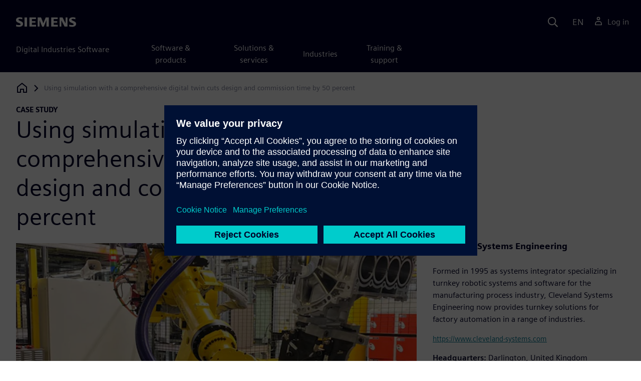

--- FILE ---
content_type: text/html
request_url: https://resources.sw.siemens.com/en-US/case-study-cleveland-systems-engineering/
body_size: 10019
content:
<!doctype html>
<html lang="en">
  <head>
    
    
    
    

    
    

    
    <link rel="preconnect" href="https://static.sw.cdn.siemens.com" /><link rel="dns-prefetch" href="https://static.sw.cdn.siemens.com" /><link rel="preconnect" href="https://images.sw.cdn.siemens.com/" /><link rel="dns-prefetch" href="https://images.sw.cdn.siemens.com/" /><link rel="icon" type="image/svg+xml" href="/img/favicon.svg" /><link rel="alternate icon" href="/img/favicon.ico" /><link rel="stylesheet" href="/styles.css" /><link rel="canonical" href="https://resources.sw.siemens.com/en-US/case-study-cleveland-systems-engineering/" /><link rel="alternate" href="https://resources.sw.siemens.com/en-US/case-study-cleveland-systems-engineering/" hreflang="en" /><link rel="alternate" href="https://resources.sw.siemens.com/zh-CN/case-study-cleveland-systems-engineering/" hreflang="zh" /><link rel="alternate" href="https://resources.sw.siemens.com/cs-CZ/case-study-cleveland-systems-engineering/" hreflang="cs" /><link rel="alternate" href="https://resources.sw.siemens.com/fr-FR/case-study-cleveland-systems-engineering/" hreflang="fr" /><link rel="alternate" href="https://resources.sw.siemens.com/de-DE/case-study-cleveland-systems-engineering/" hreflang="de" /><link rel="alternate" href="https://resources.sw.siemens.com/it-IT/case-study-cleveland-systems-engineering/" hreflang="it" /><link rel="alternate" href="https://resources.sw.siemens.com/ja-JP/case-study-cleveland-systems-engineering/" hreflang="ja" /><link rel="alternate" href="https://resources.sw.siemens.com/ko-KR/case-study-cleveland-systems-engineering/" hreflang="ko" /><link rel="alternate" href="https://resources.sw.siemens.com/pl-PL/case-study-cleveland-systems-engineering/" hreflang="pl" /><link rel="alternate" href="https://resources.sw.siemens.com/pt-BR/case-study-cleveland-systems-engineering/" hreflang="pt" /><link rel="alternate" href="https://resources.sw.siemens.com/es-ES/case-study-cleveland-systems-engineering/" hreflang="es" /><link rel="alternate" href="https://resources.sw.siemens.com/zh-TW/case-study-cleveland-systems-engineering/" hreflang="zh" /><link rel="alternate" href="https://resources.sw.siemens.com/en-US/case-study-cleveland-systems-engineering/" hreflang="x-default" /><meta charSet="utf-8" /><meta http-equiv="x-ua-compatible" content="ie=edge" /><meta name="viewport" content="width=device-width, initial-scale=1, shrink-to-fit=no" /><meta name="description" content="Siemens solutions enable Cleveland Systems Engineering to prove the functioning of automated equipment prior to build"><meta property="og:type" content="website"><meta property="og:url" content="https://resources.sw.siemens.com/en-US/case-study-cleveland-systems-engineering/"><meta property="og:locale" content="en-US"><meta property="og:title" content="Simulation with digital twin cuts design and commission time by 50..."><meta property="og:description" content="Siemens solutions enable Cleveland Systems Engineering to prove the functioning of automated equipment prior to build"><meta property="og:site_name" content="Siemens Digital Industries Software"><meta property="og:image" content="//images.ctfassets.net/17si5cpawjzf/JD6TOF9HXO0TLe1Ee8UBW/4c3976625569fb9782c9b6033ce5615d/cleveland-systems-engineering-84081-hero-1280x720_tcm27-101769.jpg"><meta name="twitter:card" content="summary_large_image"><meta name="twitter:site" content="Siemens Digital Industries Software"><meta name="twitter:title" content="Simulation with digital twin cuts design and commission time by 50..."><meta name="twitter:description" content="Siemens solutions enable Cleveland Systems Engineering to prove the functioning of automated equipment prior to build"><meta name="twitter:image" content="https://images.ctfassets.net/17si5cpawjzf/JD6TOF9HXO0TLe1Ee8UBW/4c3976625569fb9782c9b6033ce5615d/cleveland-systems-engineering-84081-hero-1280x720_tcm27-101769.jpg"><meta name="twitter:creator" content="@sw.siemens.com"><title>Simulation with digital twin cuts design and commission time by 50... | Siemens Software</title>

    <link rel="preload" href="/css/disw.css" as="style" type="text/css"/>
    <link rel="preload" href="https://static.sw.cdn.siemens.com/digitalexperiences/search/1.x/searchHeaderVital.css" as="style" type="text/css"/>
    <link rel="modulepreload" href="https://static.sw.cdn.siemens.com/disw/universal-components/1.x/web/index.js">
    <link rel="preload" href="https://static.sw.cdn.siemens.com/disw/disw-utils/1.x/disw-utils.min.js" as="script" type="text/javascript"/>

    <link rel="stylesheet" type="text/css" href="/css/disw.css"/>
    <link rel='stylesheet' type="text/css" href='https://static.sw.cdn.siemens.com/digitalexperiences/search/1.x/searchHeaderVital.css'/><script src="https://static.sw.cdn.siemens.com/disw/disw-utils/1.x/disw-utils.min.js"></script>

    <script>
      window.disw.init({
          account: {
            authEnv: "prod"
          },
          locales: "en-US,zh-CN,cs-CZ,fr-FR,de-DE,it-IT,ja-JP,ko-KR,pl-PL,pt-BR,es-ES,zh-TW".split(","),
           gtm: { gtmId: 'GTM-NLLSC63' }, 
          
          chat: { env: "prod", pageId: '4vkywsYuu0WMRVp77ARi3U'},
          breadcrumbs: {
            // whatever is in the pages array will be used by default and appended to the override context when it exists
            pages: [
              {
                label: "Using simulation with a comprehensive digital twin cuts design and commission time by 50 percent",
                url: "/"
              }
            ], // url is not used for the last breadcrumb
            env: "prod"
          }
        });
    </script>
    <!-- Load the universal components module -->
    <script src="https://static.sw.cdn.siemens.com/disw/universal-components/1.x/web/index.js"></script>
    
    
    <script type="module">window.universalComponents.init(["disw-header-v2","disw-footer","disw-live-chat","disw-breadcrumbs","disw-local-nav","disw-video"]);</script>
    
        

      <script defer>
        window.parseQueryString = function () {
          return Object.fromEntries([...new URLSearchParams(window.location.search)]);
        }
       
        const segmentPayload = 
          {"resource_name":"Using simulation with a comprehensive digital twin cuts design and commission time by 50 percent","resource_type":"Case Study","category":"Case Study","label":"Using simulation with a comprehensive digital twin cuts design and commission time by 50 percent","org":"Product","resource_id":"4vkywsYuu0WMRVp77ARi3U","language":"en-US","industries":[{"id":"industry_industrial_machinery","name":"Industrial machinery"}],"products":[{"id":"209349590","name":"NX"}],"product_id":"209349590","product_name":"NX","sfdc_campaign_id":"no_route"}
        
        const checkQueryParam = ((segmentPayload) => {
            const queryParams = window.parseQueryString();
            if (queryParams.spi) {
              try {
                segmentPayload.sap_payer_id = parseInt(queryParams.spi)
               
              } catch (error) {
                console.error(error);
              }
            }
            return segmentPayload;
        });

        const trackView = checkQueryParam(segmentPayload);

        
          analytics.page(undefined, segmentPayload.resource_name, 
            { 
              products: segmentPayload.products, 
              product_id: segmentPayload.product_id, 
              product_name: segmentPayload.product_name, 
              industries: segmentPayload.industries 
            }
          );

          analytics.track("Resource Viewed", trackView);

          const trackShare = (payload, medium, source) => {
              const resourceDomain = window.location.origin;
              const pageSlugPath = `/en-US/case-study-cleveland-systems-engineering/`;

              payload.share_url = resourceDomain + pageSlugPath;
              payload.share_medium  = medium;
              
              if (source){ 
                payload.share_source = source; 
              } else {
                if(payload.share_source) {
                  delete payload.share_source; // since using same payload for tracks, need to delete old source if present from prior social media click
                }
              } 
              analytics.track('Resource Shared', payload);
          };

          window.addEventListener('load', () => {
                // checking for elements to be present on DOM
              const isElementLoaded = async selector => {
                while ( document.querySelector(selector) === null) {
                  await new Promise( resolve =>  requestAnimationFrame(resolve) )
                }
                return document.querySelector(selector);
              };

              document.querySelector('#social-twitter').addEventListener('click', function (event) {
                  trackShare(segmentPayload,'Social', 'Twitter');
              });
              document.querySelector('#social-facebook').addEventListener('click', function (event) {
                  trackShare(segmentPayload,'Social', 'Facebook');
              });
              document.querySelector('#social-linkedin').addEventListener('click', function (event) {
                  trackShare(segmentPayload,'Social', 'LinkedIn');
              });
              document.querySelector('#social-email').addEventListener('click', function (event) {
                  trackShare(segmentPayload,'Email',null);
              });

          });

        

      </script>
    
    
      <script>
          // This script aids the HTML Collateral injected HTML behavior

          var DEBUG = false;
          function setupArticle() {
          // Cache element IDs
          var activeClass = 'active',
              animateScroll = true,
              body,
              header,
              lastId,
              threshold = 50,
              topMenu;
          var getChildrenByTagName = (element, tagName) => {
              var ret = [];
              var collection = element.children;
              for (var idx = 0; idx < collection.length; idx++) {
              var item = collection[idx];
              if (tagName && item.tagName && item.tagName.toLowerCase() !== tagName) continue;
              ret.push(item);
              }
              return ret.length ? ret : undefined;
          };
          var scrollRecursively = (startPos, stopPos, increment = 50, delay = 2) => {
              if (startPos === stopPos) return;
              var inc = startPos < stopPos ? increment : increment * -1;
              var stopAt = Math.abs(stopPos - startPos) < increment ? stopPos : startPos + inc;
              if (DEBUG)
              console.log('scrollRecursively', {
                  startPos,
                  stopPos,
                  stopAt,
                  inc,
                  increment,
                  delay,
                  fromTop: getFromTop()
              });
              window.scrollTo(0, stopAt);
              if (DEBUG)
              console.log('scrollRecursively:done', {
                  startPos,
                  stopPos,
                  stopAt,
                  inc,
                  increment,
                  delay,
                  fromTop: getFromTop()
              });
              if (stopAt !== stopPos)
              setTimeout(() => {
                  scrollRecursively(stopAt, stopPos, increment, delay);
              }, delay);
              return;
          };
          var getHeader = () => {
              var res = document.getElementsByClassName('disw-header');
              if (DEBUG) console.log('getHeader', res);
              if (res.length) return res[0];
          };
          var getHeaderHeight = () => {
              if (header === undefined) header = getHeader();
              return header ? header.offsetHeight : 0;
          };
          var scrollToSectionId = sectionId => {
              if (DEBUG) console.log('scrollToSectionId', { sectionId });
              var section = document.getElementById(sectionId);
              var offsetTop = section.offsetTop;
              var headerHeight = getHeaderHeight();
              var startPos = getFromTop();
              var stopAt = offsetTop - headerHeight;
              if (DEBUG)
              console.log('scrollToSectionId', { headerHeight, startPos, stopAt, offsetTop, window });
              if (animateScroll) scrollRecursively(startPos, stopAt);
              else window.scrollTo(0, stopAt);
              return;
          };
          var getMenuItems = () => {
              var ret = [];
              if (DEBUG) console.log('getMenuItems()');
              if (topMenu === undefined) topMenu = document.getElementById('toc');
              if (DEBUG) console.log({ topMenu });
              var list = getChildrenByTagName(topMenu, 'ul')[0];
              getChildrenByTagName(list, 'li').forEach((li, i) => {
              var listItemId = li.id;
              var a = getChildrenByTagName(li, 'a')[0];
              var sectionId = a.href.split('#').pop();
              var obj = {
                  listItemId,
                  id: a.id,
                  sectionId,
                  clickMenuItem: () => scrollToSectionId(sectionId),
                  isAbove: pos => {
                  var headerHeight = getHeaderHeight();
                  var section = document.getElementById(sectionId);
                  var offsetTop = section.offsetTop;
                  var sectionTop = offsetTop - headerHeight;
                  return sectionTop - threshold <= pos;
                  },
                  setActive: () => document.getElementById(listItemId).classList.add(activeClass),
                  setInactive: () => document.getElementById(listItemId).classList.remove(activeClass)
              };
              if (DEBUG) console.log('getMenuItems', { a, sectionId, obj, window });
              ret.push(obj);
              });
              return ret;
          };
          var getFromTop = () => window.scrollY;
          var getFromBottom = () => {
              var windowTop = window.scrollY; // get the vertical scroll position of the top of the window
              var windowHeight = window.innerHeight; // get the height of the window
              var windowBottom = windowTop + windowHeight;
              if (body === undefined) body = document.getElementsByTagName('body')[0];
              var docBottom = body.scrollHeight;
              var fromBottom = docBottom - windowBottom;
              if (DEBUG)
              console.log('getFromBottom', {
                  windowTop,
                  fromBottom,
                  windowHeight,
                  windowBottom,
                  docBottom,
                  body
              });
              return fromBottom;
          };
          var menuItems = getMenuItems();
          var handleScroll = () => {
              var fromTop = getFromTop();
              var fromBottom = getFromBottom();
              if (DEBUG) console.log('handleScroll', { fromTop, fromBottom, menuItems });
              // Get current scroll item
              var cur =
              fromBottom === 0
                  ? menuItems[menuItems.length - 1]
                  : menuItems.filter(item => item.isAbove(fromTop)).pop();
              if (!cur) cur = menuItems[0];
              if (lastId !== cur.id) {
              lastId = cur.id;
              // Set active/inactive
              menuItems.filter(item => item.id !== cur.id).forEach(item => item.setInactive());
              cur.setActive();
              }
          };
          window.onscroll = handleScroll;
          // bind menuItems[x].clickMenuItem to onclick events for #toc>li>a
          document.addEventListener('click', event => {
              if (DEBUG) console.log('document.onclick', event?.target?.id);
              if (event.target) {
              var menuItem = menuItems.filter(i => i.id === event.target.id).pop();
              if (menuItem) {
                  menuItem.clickMenuItem(event);
                  event.stopPropagation();
              }
              }
          });
          }

          /** 
          * This function is added to the window globally so the fulfillment-center.js 
          * can hook into it to hide the description when the HTML Collateral renders 
          **/
          window['hideResourceDescription'] = function () {
            document.getElementById('resource-description').style.display = "none";          
          }
      </script>
    
  </head>
  <body id="body" class="flex-body "><div id='visionSprite'><script>const ajax = new XMLHttpRequest();ajax.open("GET", "https://static.sw.cdn.siemens.com/icons/icons-vision.svg?v=2", true);ajax.send();ajax.onload = function(e) {const div = document.createElement("div");div.innerHTML = ajax.responseText;document.body.insertBefore(div, document.body.childNodes[0]);}</script></div>
    <!-- Global Header and navigation -->
    
    
    <div class='headerContainer'>
      
    <disw-header-v2
      locales="true"
      account="true"
      cart="false"
      search="true"
      scroll="true"
      theme="dark"
      searchid="disw-header-search"
    ></disw-header-v2>
    
        <div
          class="disw-header-search
          disw-header-search-7
          disw-header-search-8
          disw-header-search-10"
          id="disw-header-search"
          data-locale='en-US'
        ></div>
      
  
    </div>
  

    <div id="react-root"></div>
    
    
    
      <div class="flex-content p-y">
        
          
<disw-local-nav id="disw-local-nav" env="prod"></disw-local-nav>
<disw-breadcrumbs></disw-breadcrumbs>





  <div id="resourceCaseStudyComponent">
    
    
<style type="text/css">.casestudy-head .space-children div{margin-top:1rem;margin-bottom:1rem}.casestudy-body .card-success-items ul{margin-bottom:0}.casestudy-body .card-success-items li p{margin:0}.casestudy-body .list-check-parent>ul>li:after{background-image:url("data:image/svg+xml;utf8,%3Csvg xmlns='http://www.w3.org/2000/svg' viewBox='0 0 24 24'%3E%3Cpath fill='%23000028' d='M11.155 20.57l-8.862-8.863 1.414-1.414 7.138 7.138 9.323-13.986 1.664 1.11z'/%3E%3Cpath fill='none' d='M0 0h24v24H0z'/%3E%3C/svg%3E");background-position:50% 55%;background-repeat:no-repeat;background-size:60% 60%;border-radius:50%;border:1px solid var(--color-blue-dark);content:"";display:block;height:1.4em;width:1.4em}</style>
<is-land on:visible><section id="caseStudyRoot" data-reactroot=""><div class="container casestudy-head pt-3 pb-6"><div class="row"><div class="headline col-md-8 col-xs-12"><div class="group-focus"><strong class="text-kicker">case study</strong><h1>Using simulation with a comprehensive digital twin cuts design and commission time by 50 percent</h1></div></div></div><div class="row"><div class="headmedia col-md-8 col-xs-12 pt-3"><picture><source class="img-fluid" srcSet="https://images.sw.cdn.siemens.com/siemens-disw-assets/public/JD6TOF9HXO0TLe1Ee8UBW/en-US/cleveland-systems-engineering-84081-hero-1280x720_tcm27-101769.jpg?auto=format%2Ccompress&amp;w=320&amp;fit=max&amp;q=60 320w, https://images.sw.cdn.siemens.com/siemens-disw-assets/public/JD6TOF9HXO0TLe1Ee8UBW/en-US/cleveland-systems-engineering-84081-hero-1280x720_tcm27-101769.jpg?auto=format%2Ccompress&amp;w=640&amp;fit=max&amp;q=60 640w, "/><img class="img-fluid" srcSet="https://images.sw.cdn.siemens.com/siemens-disw-assets/public/JD6TOF9HXO0TLe1Ee8UBW/en-US/cleveland-systems-engineering-84081-hero-1280x720_tcm27-101769.jpg?auto=format%2Ccompress&amp;w=320&amp;fit=max&amp;q=60 320w, https://images.sw.cdn.siemens.com/siemens-disw-assets/public/JD6TOF9HXO0TLe1Ee8UBW/en-US/cleveland-systems-engineering-84081-hero-1280x720_tcm27-101769.jpg?auto=format%2Ccompress&amp;w=640&amp;fit=max&amp;q=60 640w, " src="https://images.sw.cdn.siemens.com/siemens-disw-assets/public/JD6TOF9HXO0TLe1Ee8UBW/en-US/cleveland-systems-engineering-84081-hero-1280x720_tcm27-101769.jpg?auto=format,compress&amp;w=900&amp;fit=max&amp;q=60" alt="Using simulation with a comprehensive digital twin cuts design and commission time by 50 percent" loading="lazy"/></picture></div><div class="headdesc col-md-4 col-xs-12 space-children">
        <h2 class="text-md">Cleveland Systems Engineering</h2>
        <p>Formed in 1995 as systems integrator specializing in turnkey robotic systems and software for the manufacturing process industry, Cleveland Systems Engineering now provides turnkey solutions for factory automation in a range of industries.</p>
        <p><a href="https://www.cleveland-systems.com" class="display-block text-sm m-t-sm" target="_blank" data-ste-link-id="undefined">https://www.cleveland-systems.com</a></p>
        
        <dl class="space-children">
          <dt style="display:inline" class="text-600">Headquarters:</dt>
          <dd style="display:inline">Darlington, United Kingdom</dd>
        </dl>
      
        <dl class="space-children">
          <dt style="display:inline" class="text-600">Products:</dt>
          <dd style="display:inline">NX</dd>
        </dl>
      
        <dl class="space-children">
          <dt style="display:inline" class="text-600">Industry Sector:</dt>
          <dd style="display:inline">Industrial machinery</dd>
        </dl>
      
      <div class="socialCard d-inline-flex bg-white border-a border-1 border-grey-light" role="group"><h4 class="d-flex text-xs p-2 border-r border-1 border-grey-light m-0 text-700"><svg class="icon icon-normal share-icon" aria-hidden="true"><use href="#icon-share"></use></svg><span class="shareText">Share</span></h4><ul class="list-reset d-flex align-items-center line-height-1"><li><button id="social-twitter" aria-label="twitter" class="react-share__ShareButton p-2" style="background-color:transparent;border:none;padding:0;font:inherit;color:inherit;cursor:pointer"><svg class="icon icon-normal" aria-hidden="true"><use href="#icon-twitter"></use></svg></button></li><li class="border-1 border-l border-stone-lightest"><button id="social-facebook" aria-label="facebook" class="react-share__ShareButton p-2" style="background-color:transparent;border:none;padding:0;font:inherit;color:inherit;cursor:pointer"><svg class="icon icon-normal" aria-hidden="true"><use href="#icon-facebook"></use></svg></button></li><li class="border-1 border-l border-stone-lightest"><button id="social-linkedin" aria-label="linkedin" class="react-share__ShareButton p-2" style="background-color:transparent;border:none;padding:0;font:inherit;color:inherit;cursor:pointer"><svg class="icon icon-normal" aria-hidden="true"><use href="#icon-linkedin"></use></svg></button></li><li class="border-1 border-l border-stone-lightest"><button id="social-email" aria-label="email" class="react-share__ShareButton p-2" style="background-color:transparent;border:none;padding:0;font:inherit;color:inherit;cursor:pointer"><svg class="icon icon-normal" aria-hidden="true"><use href="#icon-email"></use></svg></button></li></ul></div></div></div></div><div class="container"><div id="html-asset" style="opacity:1;height:auto;overflow:visible" class="border-b border-3 border-blue-dark animated fadeIn"></div></div><div class="container casestudy-body my-8 px-md-7"><div class="row"><div class="col-xs-12 col-md-4 pe-6"><aside class="casestudy-item"><div class="card-success-items item-Challenges"><h3>Challenges</h3><div class="list-check-parent mb-5"><ul><li>Minimize customer risk</li><li>Reduce lead times</li><li>Identify issues before commissioning</li></ul></div></div><div class="card-success-items item-Keystosuccess"><h3>Keys to success</h3><div class="list-check-parent mb-5"><ul><li>Digitalize development process</li><li>Simulate electrical</li><li> mechanical and automation as a single system</li><li>Position new capability as a sales tool to support business development</li><li>Perform what-if analysis</li></ul></div></div><div class="card-success-items item-Results"><h3>Results</h3><div class="list-check-parent mb-5"><ul><li>Cut allocated design time by 50 percent</li><li>Established predictable performance by proving functioning of automated equipment prior to build</li><li>Reduced on-site commissioning time by 50 percent</li><li>Gained further commissions on the back of first projects</li></ul></div></div></aside></div><div class="col-md-8 col-xs-12"><div class="space-children-lg casestudy-desc"><div class="mb-4"><figure><svg class="icon icon-md text-green-light de-blockquote-icon" aria-hidden="true"><use href="#icon-quote"></use></svg><blockquote class="text-xxl mt-1 mb-3">As a company we are always looking to move forward and with these new Siemens software tools we have achieved that with great success.</blockquote><figcaption class="my-0">Tam Ashcroft, Managing Director, Cleveland Systems Engineering</figcaption></figure></div><h2>The power to remove customer risk</h2><p>One of the key issues for any manufacturer planning to invest in factory automation is to ensure that new equipment will do exactly what it is required to do. That is also the primary focus of Cleveland Systems Engineering, which specializes in systems integration and software control and has been serving the discrete manufacturing and process industries since 1995.</p><p>“We often hear of companies who have invested in new equipment that doesn’t meet their requirements,” says Tam Ashcroft, managing director, who is acutely aware of his customers’ concerns. “This causes budget overruns and production delays.”</p><p>As a Siemens Digital Industries Software solution partner, Cleveland Systems Engineering has access to extensive guidance on the latest technological developments and opportunities. Because of this relationship and the vision that Siemens proposed, Ashcroft and his team began to consider incorporating digital products and tools that would enable them to exploit the strength of simulation within factory automation and process control.</p><p>As Ashcroft explains, “We have always relied on our own knowledge and experience to minimize risk for our customers, but after talking with our contacts at Siemens we recognized that full digital capability, particularly around virtual commissioning, would be an additional advantage. We therefore decided to extend our expertise by investing in our own suite of software tools.”</p><div class="mb-4"><img src="https://images.sw.cdn.siemens.com/siemens-disw-assets/public/71ro1tETzuQQLCws2D6MlU/en-US/cleveland-systems-engineering-84081-feature(1)-640x360_tcm27-101767.jpg?auto=format,compress&amp;w=843&amp;q=60" alt="cleveland-systems-engineering-84081-feature(1)-640x360_tcm27-101767.jpg" height="auto" width="100%" style="display:block" loading="lazy"/></div><h2>Proving shop floor performance</h2><p>The company implemented NX™ software, Mechatronics Concept Design™ software, the SIMIT simulation platform and PLCSIM Advanced, which are part of the Siemens Xcelerator business platform of software, hardware  and services. Siemens also provided assistance and training.</p><p>“We acquired a huge amount of new capability in one leap,” says Chris Hewitt, technical director at Cleveland Systems Engineering. “Now we can create a physical machine in 3D CAD using NX, build a simulation of the electronics model in Mechatronics Concept Designer and incorporate a digital model of the controller we specify with PLCSIM Advanced. With a full digital representation of the machine, we then use the SIMIT platform to link our digital model to a virtual PLC and conduct virtual commissioning.”</p><p>The first project the company fulfilled with its new capability was for a new assembly machine for robotic lawnmowers. The project was to design and deliver an automated station within an existing assembly line. This comprised a three-axis gantry positioned above the conveyor with an automated screwdriver that could run down screws for a number of the customer’s product types.</p><p>Hewitt explains: “This was a modular station installed within a manual assembly line we had manufactured a year earlier. The station was controlled by an S7-1500F PLC, which was connected via Profinet to V90 drives to automatically insert and run down screws to assemble the main product chassis. The software that we previously used to design this type of installation allowed us to check the movement, reach and payload of a robotic arm, but did not go into the detail of its operation. We were very keen to confirm linear slide sizing and the precise sequencing because different products were due to move through this assembly station.”</p><p>Peter Dawson, mechanical design engineer, designed the mechanics of the system, including drives, belts and slides.“</p><p>I used NX for the basic functioning of the system and the sophistication of Mechatronics Concept Designer to accurately check the electronic motion and avoid clashes,” says Dawson. “I found both easy to learn. The interfaces are simple and it’s clear how to find everything.”</p><p>He passed the computer-aided design (CAD) file to Hewitt who defined the physics with Mechatronics Concept Designer, which presents slide and sensor options. Having created the electronics model, Hewitt simulated the three-axis movement in and out of position, then used the virtual PLC located on the digital machine to apply a signal to each sensor and validate the automation code.“</p><p>I was surprised and pleased at how well PLCSIM Advanced and SIMIT work together,” notes Hewitt.</p><p>Cleveland Systems Engineering was supported by Siemens Partner Parmley Graham, which supplied the drives and controllers. “We have a long-standing relationship with the engineers at Cleveland Systems,” comments Ian Connor, robotic sales specialist at Parmley Graham. “On this project we worked together at the digital twin stage in order to confirm the hardware specification.”</p><div class="mb-4"><img src="https://images.sw.cdn.siemens.com/siemens-disw-assets/public/3dspQhTIEkKNdS9X4GUKpf/en-US/cleveland-systems-engineering-84081-feature(2)-640x360_tcm27-101768.jpg?auto=format,compress&amp;w=843&amp;q=60" alt="cleveland-systems-engineering-84081-feature(2)-640x360_tcm27-101768.jpg" height="auto" width="100%" style="display:block" loading="lazy"/></div><h2>Predictability and time savings</h2><p>Before machine build began in the Cleveland Systems Engineering on-site workshop, the company had already tested and optimized the kinematic components of the three-axis gantry system and proved the control strategy. The ability to identify mechanical errors prior to build provided the end customer with confidence the final design would perform exactly as expected. In addition, operator training was provided to factory personnel using SIMIT.“</p><p>Having reassurance about the outcome made a massive difference, particularly because the new products did not physically exist when we were developing the production line and there were several potential product variants to consider,” says Hewitt.</p><p>There was also a significant time saving. “Some of the components we use are on long lead times and when they arrive, we need to assemble them in a hurry and that leaves less time to go through the commissioning process to ensure that everything works,” Hewitt continues. “But we can now conduct simulation whilst the machine is being built. Our first fully digital project ran for about 15 weeks and the time saving was excellent. We saved 50 percent on allocated design time because we reduced the need for rework and gained early indication of accuracy. We also reduced commissioning time by 50 percent because it took only one week instead of two.”</p><h2>Attracting new business</h2><p>“As a result of the original project we won a second commission from the customer to develop another three-axis machine for a different assembly process, this time with a horizontal screwdriver axis,” reports Hewitt. “We were also asked by a major blue-chip engine manufacturer to design and build a robot cell to assemble components onto their engines. We were able to create and share a simulation showing the pallet in motion, the rotation of the engine into position and the robot running through its sequences.”</p><p>Cleveland Systems Engineering also uses its new capability as a sales tool. “We now have clear differentiation in the market-place,” remarks Hewitt. “We showcase our ability to significantly reduce risk for our customers by offering a comprehensive digital twin in bids.” One customer was so impressed with the power of digitalization across its supply chain it now specifies that a digital twin is a requirement on future automation projects.“</p><p>As a company we are always looking to move forward and with these new Siemens software tools we have achieved that with great success,” concludes Ashcroft. “By creating a comprehensive digital twin, we can completely simulate and test a piece of machinery before it is even built. That capability is going to become more and more important in the coming years.”</p><div class="mt-7 mb-4"><figure><svg class="icon icon-md text-green-light de-blockquote-icon" aria-hidden="true"><use href="#icon-quote"></use></svg><blockquote class="text-xxl mt-1 mb-3">I used NX for the basic functioning of the system and the sophistication of Mechatronics Concept Designer to accurately check the electronic motion and avoid clashes. I found both easy to learn. The interfaces are simple and it’s clear how to find everything.</blockquote><figcaption class="my-0">Peter Dawson, Mechanical Design Engineer, Cleveland Systems Engineering</figcaption></figure></div></div></div></div></div></section><template data-island><script type="module" src="/lib/helpers/esm/index.module.js"></script><disw-hydrate component="ResourceCaseStudy" props='{"topLine":"case study","headline":"Using simulation with a comprehensive digital twin cuts design and commission time by 50 percent","pageTitle":"Simulation with digital twin cuts design and commission time by 50...","companyInfo":{"companyName":"Cleveland Systems Engineering","companySummary":"Formed in 1995 as systems integrator specializing in turnkey robotic systems and software for the manufacturing process industry, Cleveland Systems Engineering now provides turnkey solutions for factory automation in a range of industries.","companyCity":"Darlington","companyCountry":"United Kingdom","companyUrl":"https://www.cleveland-systems.com","headquarterLabel":"Headquarters","productsLabel":"Products","products":"NX","industries":"Industrial machinery","industriesLabel":"Industry Sector"},"mediaObject":{"imageUrl":"https://images.sw.cdn.siemens.com/siemens-disw-assets/public/JD6TOF9HXO0TLe1Ee8UBW/en-US/cleveland-systems-engineering-84081-hero-1280x720_tcm27-101769.jpg?auto=format,compress&w=900&fit=max&q=60","imageAlt":"Using simulation with a comprehensive digital twin cuts design and commission time by 50 percent","caption":""},"socialCardArgs":{"title":"Simulation with digital twin cuts design and commission time by 50...","pageUrl":"https://resources.sw.siemens.com/en-US/case-study-cleveland-systems-engineering/","shareText":"Share","emailBodyText":"I thought you might be interested in this case study document."},"renderFcInBanner":false,"formData":{"formConfig":{}},"locale":"en-US","challenges":{"content":"<ul><li>Minimize customer risk</li><li>Reduce lead times</li><li>Identify issues before commissioning</li></ul>","title":"Challenges"},"keysToSuccess":{"content":"<ul><li>Digitalize development process</li><li>Simulate electrical</li><li> mechanical and automation as a single system</li><li>Position new capability as a sales tool to support business development</li><li>Perform what-if analysis</li></ul>","title":"Keys to success"},"results":{"content":"<ul><li>Cut allocated design time by 50 percent</li><li>Established predictable performance by proving functioning of automated equipment prior to build</li><li>Reduced on-site commissioning time by 50 percent</li><li>Gained further commissions on the back of first projects</li></ul>","title":"Results"},"descriptionRichTexts":[{"blockquoteItem":{"id":"RpcyxOy4ET5nuEYtLzJtO","quote":"As a company we are always looking to move forward and with these new Siemens software tools we have achieved that with great success.","who":"Tam Ashcroft","position":"Managing Director","organization":"Cleveland Systems Engineering"}},"<h2>The power to remove customer risk</h2><p>One of the key issues for any manufacturer planning to invest in factory automation is to ensure that new equipment will do exactly what it is required to do. That is also the primary focus of Cleveland Systems Engineering, which specializes in systems integration and software control and has been serving the discrete manufacturing and process industries since 1995.</p><p>“We often hear of companies who have invested in new equipment that doesn’t meet their requirements,” says Tam Ashcroft, managing director, who is acutely aware of his customers’ concerns. “This causes budget overruns and production delays.”</p><p>As a Siemens Digital Industries Software solution partner, Cleveland Systems Engineering has access to extensive guidance on the latest technological developments and opportunities. Because of this relationship and the vision that Siemens proposed, Ashcroft and his team began to consider incorporating digital products and tools that would enable them to exploit the strength of simulation within factory automation and process control.</p><p>As Ashcroft explains, “We have always relied on our own knowledge and experience to minimize risk for our customers, but after talking with our contacts at Siemens we recognized that full digital capability, particularly around virtual commissioning, would be an additional advantage. We therefore decided to extend our expertise by investing in our own suite of software tools.”</p><div class=\"rtfImg-\"><img src=\"https://images.sw.cdn.siemens.com/siemens-disw-assets/public/71ro1tETzuQQLCws2D6MlU/en-US/cleveland-systems-engineering-84081-feature(1)-640x360_tcm27-101767.jpg?auto=format,compress&w=843&q=60\" alt=\"cleveland-systems-engineering-84081-feature(1)-640x360_tcm27-101767.jpg\" height=\"auto\" width=\"100%\" style=\"display: block\" loading=\"lazy\"/></div>","<h2>Proving shop floor performance</h2><p>The company implemented NX™ software, Mechatronics Concept Design™ software, the SIMIT simulation platform and PLCSIM Advanced, which are part of the Siemens Xcelerator business platform of software, hardware  and services. Siemens also provided assistance and training.</p><p>“We acquired a huge amount of new capability in one leap,” says Chris Hewitt, technical director at Cleveland Systems Engineering. “Now we can create a physical machine in 3D CAD using NX, build a simulation of the electronics model in Mechatronics Concept Designer and incorporate a digital model of the controller we specify with PLCSIM Advanced. With a full digital representation of the machine, we then use the SIMIT platform to link our digital model to a virtual PLC and conduct virtual commissioning.”</p><p>The first project the company fulfilled with its new capability was for a new assembly machine for robotic lawnmowers. The project was to design and deliver an automated station within an existing assembly line. This comprised a three-axis gantry positioned above the conveyor with an automated screwdriver that could run down screws for a number of the customer’s product types.</p><p>Hewitt explains: “This was a modular station installed within a manual assembly line we had manufactured a year earlier. The station was controlled by an S7-1500F PLC, which was connected via Profinet to V90 drives to automatically insert and run down screws to assemble the main product chassis. The software that we previously used to design this type of installation allowed us to check the movement, reach and payload of a robotic arm, but did not go into the detail of its operation. We were very keen to confirm linear slide sizing and the precise sequencing because different products were due to move through this assembly station.”</p><p>Peter Dawson, mechanical design engineer, designed the mechanics of the system, including drives, belts and slides.“</p><p>I used NX for the basic functioning of the system and the sophistication of Mechatronics Concept Designer to accurately check the electronic motion and avoid clashes,” says Dawson. “I found both easy to learn. The interfaces are simple and it’s clear how to find everything.”</p><p>He passed the computer-aided design (CAD) file to Hewitt who defined the physics with Mechatronics Concept Designer, which presents slide and sensor options. Having created the electronics model, Hewitt simulated the three-axis movement in and out of position, then used the virtual PLC located on the digital machine to apply a signal to each sensor and validate the automation code.“</p><p>I was surprised and pleased at how well PLCSIM Advanced and SIMIT work together,” notes Hewitt.</p><p>Cleveland Systems Engineering was supported by Siemens Partner Parmley Graham, which supplied the drives and controllers. “We have a long-standing relationship with the engineers at Cleveland Systems,” comments Ian Connor, robotic sales specialist at Parmley Graham. “On this project we worked together at the digital twin stage in order to confirm the hardware specification.”</p><div class=\"rtfImg-\"><img src=\"https://images.sw.cdn.siemens.com/siemens-disw-assets/public/3dspQhTIEkKNdS9X4GUKpf/en-US/cleveland-systems-engineering-84081-feature(2)-640x360_tcm27-101768.jpg?auto=format,compress&w=843&q=60\" alt=\"cleveland-systems-engineering-84081-feature(2)-640x360_tcm27-101768.jpg\" height=\"auto\" width=\"100%\" style=\"display: block\" loading=\"lazy\"/></div>","<h2>Predictability and time savings</h2><p>Before machine build began in the Cleveland Systems Engineering on-site workshop, the company had already tested and optimized the kinematic components of the three-axis gantry system and proved the control strategy. The ability to identify mechanical errors prior to build provided the end customer with confidence the final design would perform exactly as expected. In addition, operator training was provided to factory personnel using SIMIT.“</p><p>Having reassurance about the outcome made a massive difference, particularly because the new products did not physically exist when we were developing the production line and there were several potential product variants to consider,” says Hewitt.</p><p>There was also a significant time saving. “Some of the components we use are on long lead times and when they arrive, we need to assemble them in a hurry and that leaves less time to go through the commissioning process to ensure that everything works,” Hewitt continues. “But we can now conduct simulation whilst the machine is being built. Our first fully digital project ran for about 15 weeks and the time saving was excellent. We saved 50 percent on allocated design time because we reduced the need for rework and gained early indication of accuracy. We also reduced commissioning time by 50 percent because it took only one week instead of two.”</p>","<h2>Attracting new business</h2><p>“As a result of the original project we won a second commission from the customer to develop another three-axis machine for a different assembly process, this time with a horizontal screwdriver axis,” reports Hewitt. “We were also asked by a major blue-chip engine manufacturer to design and build a robot cell to assemble components onto their engines. We were able to create and share a simulation showing the pallet in motion, the rotation of the engine into position and the robot running through its sequences.”</p><p>Cleveland Systems Engineering also uses its new capability as a sales tool. “We now have clear differentiation in the market-place,” remarks Hewitt. “We showcase our ability to significantly reduce risk for our customers by offering a comprehensive digital twin in bids.” One customer was so impressed with the power of digitalization across its supply chain it now specifies that a digital twin is a requirement on future automation projects.“</p><p>As a company we are always looking to move forward and with these new Siemens software tools we have achieved that with great success,” concludes Ashcroft. “By creating a comprehensive digital twin, we can completely simulate and test a piece of machinery before it is even built. That capability is going to become more and more important in the coming years.”</p>",{"blockquoteItem":{"id":"74feQCk3FUiJX4VmjLsvRq","quote":"I used NX for the basic functioning of the system and the sophistication of Mechatronics Concept Designer to accurately check the electronic motion and avoid clashes. I found both easy to learn. The interfaces are simple and it’s clear how to find everything.","who":"Peter Dawson","position":"Mechanical Design Engineer","organization":"Cleveland Systems Engineering"}}]}' container=resourceCaseStudyComponent></disw-hydrate></template></is-land>
  </div>














  


<script>
  window._rmIntegrationPayload ="{&quot;id&quot;:&quot;4vkywsYuu0WMRVp77ARi3U&quot;,&quot;products&quot;:[{&quot;id&quot;:&quot;209349590&quot;,&quot;title&quot;:&quot;NX&quot;,&quot;groups&quot;:[{&quot;id&quot;:&quot;298277230&quot;,&quot;title&quot;:&quot;NX for Design&quot;,&quot;components&quot;:[{&quot;id&quot;:&quot;261318364&quot;,&quot;title&quot;:&quot;Mechatronics Concept Designer&quot;}]}]}],&quot;resourceType&quot;:&quot;Case Study&quot;,&quot;locale&quot;:&quot;en-US&quot;}"
</script>
<script src="https://static.sw.cdn.siemens.com/digitalexperiences/utility/1.x/vendor.min.js" defer></script><script type="module" src="/js/is-land.js"></script><script src="https://static.sw.cdn.siemens.com/digitalexperiences/search/1.x/searchbox.load.js" defer></script><script>
        function breadCrumbContext() {
            const breadCrumbContextInputData = {
                'page': '4vkywsYuu0WMRVp77ARi3U',
                'site': 'resources',
                'locale': 'en-US'
            }

            // make call to addContextToLinks for passing breadcrumb context. 
            if (typeof disw !== 'undefined' && disw.context && disw.context.addContextToLinks) {
                disw.context.addContextToLinks(breadCrumbContextInputData, 'bc');
            }
        }
        
        function domObserverCallback(mutations) {  
            mutations.forEach(function(mutation) {
                if ((mutation.type === 'childList' && mutation.addedNodes.length != 0) || (mutation.type === 'characterData')) {
                    breadCrumbContext();
                }
            });
        }
 
        const observer = new MutationObserver(domObserverCallback);

        let options = {
            childList: true,
            attributes: true,
            characterData: true,
            subtree: true,
            attributeOldValue: true,
            characterDataOldValue: true
        };

        observer.observe(document, options)

        breadCrumbContext();
  </script><script type="module" src="/siteScripts/analyticsEventBinder.js"></script>

        
      </div>
    

    
    
      <disw-footer slug="global-footer" theme="dark"></disw-footer>
    

    
    <div id="disw-modal" class="modal modal-lg" modal-aria-hidden="true"></div> 
    <script type="text/javascript" src="https://static.sw.cdn.siemens.com/enumerated-resources/0.x/enumerated-resources.min.js" defer=""></script>

    
    <disw-live-chat />
  </body>
</html>



--- FILE ---
content_type: text/javascript
request_url: https://resources.sw.siemens.com/lib/helpers/esm/SvgIcon.js
body_size: 177
content:
import{d as e,a as s,c as a}from"./index.module.js";const n=e=>{let{name:n,size:o,className:r}=e;return s.createElement("svg",{className:a("icon",{["icon-".concat(o)]:Boolean(o)},r),"aria-hidden":"true"},s.createElement("use",{href:"#icon-".concat(n)}))};n.propTypes={name:e.string.isRequired,className:e.string,size:e.oneOf(["xxs","xs","sm","normal","md","lg","xl"])};export{n as S};
